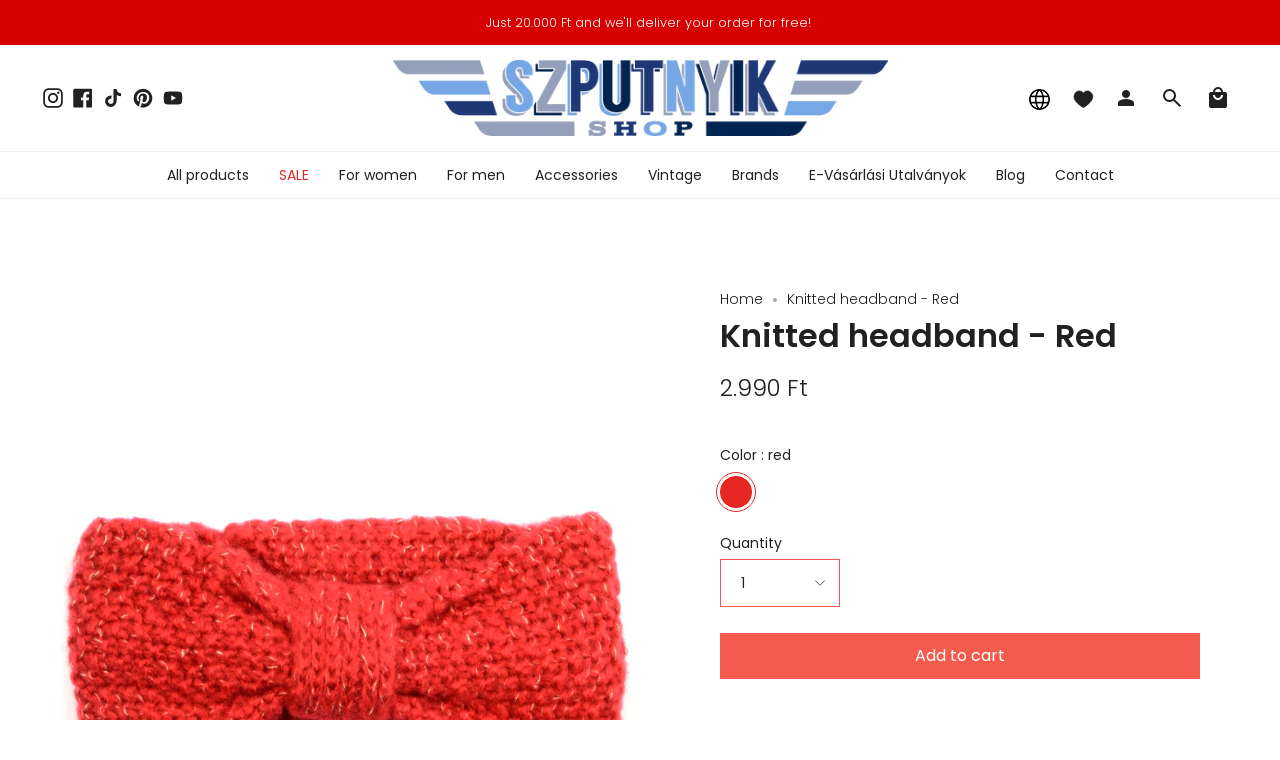

--- FILE ---
content_type: text/html; charset=utf-8
request_url: https://szputnyikshop.hu/en/products/kotott-fejpant-piros?section_id=api-product-grid-item
body_size: 1043
content:
<div id="shopify-section-api-product-grid-item" class="shopify-section">
<div data-api-content>


<div class="product-item large-up--one-quarter medium--one-quarter small--one-whole product-item--borderless product-item--centered product-item--outer-text product-item--has-quickbuy product-item--api-product-grid-item-" data-product-grid-item data-slide="||itemIndex||" data-slide-index="||itemIndex||">
  
  <div class="product-item__image double__image" data-product-image>
    <a class="product-link" href="/en/products/kotott-fejpant-piros" aria-label="Knitted headband - Red" data-product-link="/en/products/kotott-fejpant-piros"><div class="product-item__bg lazyload"
          data-product-image-default
          data-aos="img-in"
          data-aos-delay="||itemAosDelay||"
          data-aos-duration="800"
          data-aos-anchor="||itemAnimationAnchor||"
          data-aos-easing="ease-out-quart"
          data-bgset="//szputnyikshop.hu/cdn/shop/products/csillamos_hajpant_piros.jpg?v=1608042256&width=180 180w 216h,//szputnyikshop.hu/cdn/shop/products/csillamos_hajpant_piros.jpg?v=1608042256&width=360 360w 433h,//szputnyikshop.hu/cdn/shop/products/csillamos_hajpant_piros.jpg?v=1608042256&width=540 540w 649h,//szputnyikshop.hu/cdn/shop/products/csillamos_hajpant_piros.jpg?v=1608042256&width=720 720w 866h,//szputnyikshop.hu/cdn/shop/products/csillamos_hajpant_piros.jpg?v=1608042256&width=900 900w 1082h,//szputnyikshop.hu/cdn/shop/products/csillamos_hajpant_piros.jpg?v=1608042256&width=1080 1080w 1299h,//szputnyikshop.hu/cdn/shop/products/csillamos_hajpant_piros.jpg?v=1608042256&width=1296 1296w 1559h,//szputnyikshop.hu/cdn/shop/products/csillamos_hajpant_piros.jpg?v=1608042256&width=1512 1512w 1818h,//szputnyikshop.hu/cdn/shop/products/csillamos_hajpant_piros.jpg?v=1608042256&width=1728 1728w 2078h,//szputnyikshop.hu/cdn/shop/products/csillamos_hajpant_piros.jpg?v=1608042256&width=1950 1950w 2345h,//szputnyikshop.hu/cdn/shop/products/csillamos_hajpant_piros.jpg?v=1608042256&width=2100 2100w 2526h,//szputnyikshop.hu/cdn/shop/products/csillamos_hajpant_piros.jpg?v=1608042256&width=2260 2260w 2718h,//szputnyikshop.hu/cdn/shop/products/csillamos_hajpant_piros.jpg?v=1608042256&width=2450 2450w 2947h,//szputnyikshop.hu/cdn/shop/products/csillamos_hajpant_piros.jpg?v=1608042256&width=2700 2700w 3247h,//szputnyikshop.hu/cdn/shop/products/csillamos_hajpant_piros.jpg?v=1608042256 2960w 3560h">&nbsp;</div><div class="product-item__bg__under lazyload" data-bgset="//szputnyikshop.hu/cdn/shop/products/csillamos_hajpant_piros_1.jpg?v=1608042257&width=180 180w 216h,//szputnyikshop.hu/cdn/shop/products/csillamos_hajpant_piros_1.jpg?v=1608042257&width=360 360w 433h,//szputnyikshop.hu/cdn/shop/products/csillamos_hajpant_piros_1.jpg?v=1608042257&width=540 540w 649h,//szputnyikshop.hu/cdn/shop/products/csillamos_hajpant_piros_1.jpg?v=1608042257&width=720 720w 866h,//szputnyikshop.hu/cdn/shop/products/csillamos_hajpant_piros_1.jpg?v=1608042257&width=900 900w 1082h,//szputnyikshop.hu/cdn/shop/products/csillamos_hajpant_piros_1.jpg?v=1608042257&width=1080 1080w 1299h,//szputnyikshop.hu/cdn/shop/products/csillamos_hajpant_piros_1.jpg?v=1608042257&width=1296 1296w 1559h,//szputnyikshop.hu/cdn/shop/products/csillamos_hajpant_piros_1.jpg?v=1608042257&width=1512 1512w 1818h,//szputnyikshop.hu/cdn/shop/products/csillamos_hajpant_piros_1.jpg?v=1608042257&width=1728 1728w 2078h,//szputnyikshop.hu/cdn/shop/products/csillamos_hajpant_piros_1.jpg?v=1608042257&width=1950 1950w 2345h,//szputnyikshop.hu/cdn/shop/products/csillamos_hajpant_piros_1.jpg?v=1608042257&width=2100 2100w 2526h,//szputnyikshop.hu/cdn/shop/products/csillamos_hajpant_piros_1.jpg?v=1608042257&width=2260 2260w 2718h,//szputnyikshop.hu/cdn/shop/products/csillamos_hajpant_piros_1.jpg?v=1608042257&width=2450 2450w 2947h,//szputnyikshop.hu/cdn/shop/products/csillamos_hajpant_piros_1.jpg?v=1608042257&width=2700 2700w 3247h,//szputnyikshop.hu/cdn/shop/products/csillamos_hajpant_piros_1.jpg?v=1608042257 2960w 3560h">&nbsp;</div><noscript>
        <div class="product-item__bg no-js-image" style="background-image:url('//szputnyikshop.hu/cdn/shop/products/csillamos_hajpant_piros_540x.jpg?v=1608042256'); background-size: contain; background-position: center center; background-repeat: no-repeat;"></div>
      </noscript></a>

    
  <div class="badge-box-container"></div>
  <div class="wishlist-engine" data-product_id="5926482641056" data-variant_id="39848333017248" data-full_button="false" data-css="true"></div>
  
<quick-add-product>
      <div class="quick-add__holder" data-quick-add-holder="5926482641056">
        <button 
          class="quick-add__button-mobile" 
          type="button" 
          tabindex="-1" 
          data-quick-add-btn-mobile>
          <span class="visually-hidden">Quick add</span>
          <span class="btn__plus"></span>
          <span class="btn__added">&nbsp;</span>
          <span class="btn__loader">
            <svg height="18" width="18" class="svg-loader">
              <circle r="7" cx="9" cy="9" />
              <circle stroke-dasharray="87.96459430051421 87.96459430051421" r="7" cx="9" cy="9" />
            </svg>
          </span>
        </button>

        <button
          class="quick-add__button caps"
          type="button"
          data-focus-element
          data-quick-add-btn
          
          data-quick-add-variant="39848333017248"
          >
          <span class="btn__text">Quick add</span>
          <span class="btn__added">&nbsp;</span>
          <span class="btn__loader">
            <svg height="18" width="18" class="svg-loader">
              <circle r="7" cx="9" cy="9" />
              <circle stroke-dasharray="87.96459430051421 87.96459430051421" r="7" cx="9" cy="9" />
            </svg>
          </span>
          <span class="btn__error" data-message-error>&nbsp;</span>
        </button>


<script data-quick-add-modal-template type="text/x-template">
  <div class="product-quick-add" data-quick-add-modal id="5926482641056" aria-hidden="true">
    <div class="product-quick-add__overlay" data-micromodal-close tabindex="-1"></div>

    <div class="product-quick-add__content" role="dialog" aria-modal="true" data-product-upsell-container>

      <div class="loader cart__loader"><div class="loader-indeterminate"></div></div>

      <button type="button" data-micromodal-close class="product-quick-add__close" aria-label="Close"><svg aria-hidden="true" focusable="false" role="presentation" class="icon icon-cancel" viewBox="0 0 24 24"><path d="M6.758 17.243L12.001 12m5.243-5.243L12 12m0 0L6.758 6.757M12.001 12l5.243 5.243" stroke="currentColor" stroke-linecap="round" stroke-linejoin="round"/></svg></button>

      <div class="product-quick-add__inner" data-product-upsell-ajax></div>
    </div>
  </div>
</script></div>
    </quick-add-product>
  </div>

  <div class="product-information"
    data-aos="fade"
    data-aos-delay="||itemAosDelay||"
    data-aos-duration="800"
    data-aos-anchor="||itemAnimationAnchor||"
    data-product-information>
    <a class="product-link product-item__info" href="/en/products/kotott-fejpant-piros" aria-label="Knitted headband - Red" data-product-link="/en/products/kotott-fejpant-piros"><p class="product-item__title">Knitted headband - Red</p>

      <div class="product-item__price__holder"><div class="product-item__price" data-product-price><span class="price">
            
              <span class="new-price">
                
<span class=money>2.990 Ft</span>
</span>
              
            
          </span>
          
        </div>
      </div>

      
      <div class="sizes">
        <div class="sizes-list">
            
              
             
        </div>  
      </div>
    

      
    </a>
  </div>
</div></div></div>